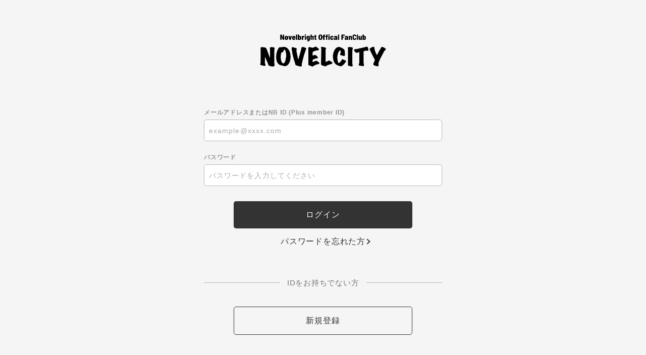

--- FILE ---
content_type: text/html; charset=UTF-8
request_url: https://secure.plusmember.jp/novelbright/1/login/?url=https%253A%252F%252Fnovelbright.jp%252Ffaq%252Fdetail%252F27
body_size: 9039
content:
<!DOCTYPE html>
<html lang="ja" xmlns:fb="http://ogp.me/ns/fb#">
<head><link rel="alternate" hreflang="ja" href="https://secure.plusmember.jp/novelbright/1/login/?url=https%253A%252F%252Fnovelbright.jp%252Ffaq%252Fdetail%252F27"><link rel="alternate" hreflang="en" href="https://secure.plusmember.jp/novelbright/1/login/?url=https%253A%252F%252Fnovelbright.jp%252Ffaq%252Fdetail%252F27&amp;lang=en"><link rel="alternate" hreflang="ko" href="https://secure.plusmember.jp/novelbright/1/login/?url=https%253A%252F%252Fnovelbright.jp%252Ffaq%252Fdetail%252F27&amp;lang=ko"><link rel="alternate" hreflang="zh-Hant" href="https://secure.plusmember.jp/novelbright/1/login/?url=https%253A%252F%252Fnovelbright.jp%252Ffaq%252Fdetail%252F27&amp;lang=zh-tw"><script src="//j.wovn.io/1" data-wovnio="key=T2yn6O&amp;backend=true&amp;currentLang=ja&amp;defaultLang=ja&amp;urlPattern=query&amp;langCodeAliases={&quot;zh-CHT&quot;:&quot;zh-tw&quot;}&amp;langParamName=lang" data-wovnio-info="version=WOVN.php_1.14.6" data-wovnio-type="fallback_snippet" async></script>
<meta charset="UTF-8">
<meta name="description" content="Novelbrightのオフィシャルサイト。オフィシャルファンクラブ「NOVELCITY」新規入会受付中！"><meta name="robots" content="index, follow"><meta name="viewport" content="width=device-width, initial-scale=1.0, minimum-scale=1.0, maximum-scale=1.0, shrink-to-fit=no" />
<meta name="format-detection" content="telephone=no">

<meta property="og:type" content="website">
<meta property="og:site_name" content="Novelbright OFFICIAL SITE">
<meta property="og:title" content="Novelbright OFFICIAL SITE">
<meta property="og:locale" content="ja_JP">
<meta property="og:url" content="https://novelbright.jp/">
<meta property="og:image" content="https://novelbright.jp/ogimg.png">
<meta property="fb:app_id" content="">

<meta name="twitter:card" content="summary_large_image">
<meta name="twitter:site" content="Novelbright OFFICIAL SITE">
<meta name="twitter:title" content="Novelbright OFFICIAL SITE">
<meta name="twitter:description" content="Novelbrightのオフィシャルサイト。オフィシャルファンクラブ「NOVELCITY」新規入会受付中！">
<meta name="twitter:url" content="https://novelbright.jp/">
<meta name="twitter:image" content="https://novelbright.jp/ogimg.png">

<title>Novelbright OFFICIAL SITE</title>



<meta name="theme-color" content="#226098">
<link rel="icon" type="image/x-icon" href="/novelbright/favicon.ico">
<link rel="apple-touch-icon" href="/novelbright/apple-touch-icon.png">
<link rel="stylesheet" href="https://cmn-assets.plusmember.jp/webfont/assets/font/fontawesome-4.7.0/css/font-awesome.min.css">
<link rel="stylesheet" href="/novelbright/static/common/css/mypage-cmn.css?=20251114">
<link rel="stylesheet" href="/novelbright/static/original/fanclub_renewal/css/mypage-service_21csal9U.css?=20251114">

<script src="//ajax.googleapis.com/ajax/libs/jquery/1/jquery.min.js"></script>
<script src="/novelbright/static/common/js/mypage.js"></script>
<link rel="stylesheet" href="/novelbright/static/common/css/cookieconsent.min.css?=20251114">
<script src="/novelbright/static/common/js/cookieconsent.min.js"></script>
<script>
var getCookieVal = function(key){
  return ((document.cookie + ';').match(key + '=([^\S;]*)')||[])[1];
}

var getParameterVal = function(key) {
  var str = location.search.split("?");
  if (str.length < 2) {
    return "";
  }

  var params = str[1].split("&");
  for (var i = 0; i < params.length; i++) {
    var keyVal = params[i].split("=");
    if (keyVal[0] == key && keyVal.length == 2) {
      return decodeURIComponent(keyVal[1]);
    }
  }
  return "";
}

const secureUrl = document.createElement('a');
secureUrl.setAttribute('href', 'https://secure.plusmember.jp/novelbright/1/');
// フロントドメインの場合のみの挙動に制限
if(document.domain !== secureUrl.hostname) {
  var gdpr_config = {"palette":{"popup":{"background":"#edeff5","text":"#838391"},"button":{"background":"#4b81e8","text":"#ffffff"}},"theme":"classic","content":{"message":"\u672c\u30a6\u30a7\u30d6\u30b5\u30a4\u30c8\u3067\u306f\u3001\u30a2\u30af\u30bb\u30b9\u5c65\u6b74\u306b\u57fa\u3065\u304f\u7d71\u8a08\u30fb\u96c6\u8a08\u7b49\u306e\u76ee\u7684\u3001\u307e\u305f\u3001\u30c7\u30d0\u30a4\u30b9\u3092\u7279\u5b9a\u3057\u5229\u4fbf\u6027\u3092\u9ad8\u3081\u308b\u305f\u3081\u306b\u3001\u30af\u30c3\u30ad\u30fc\uff08Cookie\uff09\u3001\u30bf\u30b0\u7b49\u306e\u6280\u8853\u3092\u4f7f\u7528\u3057\u307e\u3059\u3002","dismiss":"\u540c\u610f\u3059\u308b","link":"&gt;&gt;\u8a73\u3057\u304f\u306f\u3053\u3061\u3089","target":"_self","href":"\/feature\/privacy"},"cookie":{"name":"GDPR_novelbright_282","expiryDays":180},"url":"https:\/\/secure.plusmember.jp\/novelbright\/1\/"};
  let ssl_domain = gdpr_config.url + "gdpr/cookie/?";
  delete gdpr_config.url;

  gdpr_config.onStatusChange = function(){
    let val = getCookieVal(gdpr_config.cookie.name);

    var url = getParameterVal('gdpr_ref');
    if ( url.length == 0 ){
      // リファラ指定がない場合は現ページへ戻す
      url = location.href;
      // プラポリの場合のみサイトトップへ戻す
      let fanclubDomain = 'novelbright.jp';
      let officialDomain = '';
      if(location.pathname == gdpr_config.content.href) {
        if( location.host == fanclubDomain) {
          url = 'https://novelbright.jp/';
        } else if (location.host == officialDomain) {
          url = 'https:///';
        }
      }
    }
    let ref = encodeURIComponent(url);

    let action = ssl_domain + 'name=' + gdpr_config.cookie.name + '&value=' + val + '&gdpr_ref=' + ref;

    location.href = action;
  };


  window.addEventListener("load", {
    config: gdpr_config,
    handleEvent(ev) {
      window.cookieconsent.initialise(this.config);
    }
  });
}

</script>


            <script>
  (function(i,s,o,g,r,a,m){i['GoogleAnalyticsObject']=r;i[r]=i[r]||function(){
  (i[r].q=i[r].q||[]).push(arguments)},i[r].l=1*new Date();a=s.createElement(o),
  m=s.getElementsByTagName(o)[0];a.async=1;a.src=g;m.parentNode.insertBefore(a,m)
  })(window,document,'script','//www.google-analytics.com/analytics.js','ga');

  
  ga('create', 'UA-158777091-1', 'auto', {'allowLinker': true});
    ga('require', 'linker');
  ga('linker:autoLink', ['novelbright.jp' ]);


  var browsingapp = 'false';
  ga('set', 'dimension5', browsingapp);
	


  var member =  '0';
  ga('set', 'dimension1', member);

  var member_hit = '0';
  ga('set', 'dimension6', member_hit);

  ga('send', 'pageview');
</script>

            <!-- Global site tag (gtag.js) - Google Analytics -->
    <script async src="https://www.googletagmanager.com/gtag/js?id=G-FPZDWJQ3K0"></script>
    <script>
        window.dataLayer = window.dataLayer || [];
        function gtag(){dataLayer.push(arguments);}
        gtag('js', new Date());

                    gtag('config', 'G-FPZDWJQ3K0');
                gtag('set', 'linker', {
            'accept_incoming': true,
            'domains': ['novelbright.jp']
        });

                    var browsingapp = 'false';
            gtag('set', 'dimension5', browsingapp);
        
                    var member =  '0';
            gtag('set', 'dimension1', member);
            var member_hit = '0';
            gtag('set', 'dimension6', member_hit);
            </script>

</head>

<body   class="" style="" onContextmenu="return true">
<noscript>
<div class="noteBox">
<p class="note">JavaScriptが無効になっています</p>
<p>本サービスをお楽しみいただくには、JavaScript を有効にする必要があります。</p>
</div>
</noscript>


<div class="wrap">
	<header>
		<h1 class="logo">
			<a href="https://novelbright.jp/"><img src="/static/novelbright/common/logo_fc02.png" alt="Novelbright OFFICIAL SITE"/></a>
		</h1>
	</header>

	 <section class="section--login">
<form action="/novelbright/1/login/" method="post">


<dl class="form--post">
    	<dt>メールアドレスまたはNB ID (Plus member ID)</dt>
  <dd>
  		<input type="text" id="form_id" name="form[id]" required="required" maxlength="128" autocapitalize="off" spellcheck="false" placeholder="example@xxxx.com" pattern="^[a-zA-Z0-9!#$%&’*+-/=?^_`{|}~.@]*$">
  	</dd>
<dt>パスワード</dt>
<dd>
<input type="password" id="form_pass" name="form[pass]" required="required" autocapitalize="off" spellcheck="false" maxlength="20" placeholder="パスワードを入力してください">
<i class="fa fa-eye show-pw"></i>
</dd>
</dl>
<p class="btn"><input class="btn--main" value="ログイン" type="submit" ontouchend></p>
<p class="btn center"><a href="/novelbright/1/password/" class="btn--chevron">パスワードを忘れた方</a></p>

<p class="txt--separator">IDをお持ちでない方</p>
<p class="btn"><a href="https://secure.plusmember.jp/novelbright/1/regist/entry/fc_emtg_regist" class="btn--sub" ontouchend>新規登録</a></p>
</form>


</section>
 
	<footer>
		<p class="copyright"><small>&copy;&nbsp;Novelbright</small></p>
	</footer>

	<!-- /.footer -->
	 
</div>
<!-- / wrap -->
</body>
</html>


--- FILE ---
content_type: text/css
request_url: https://secure.plusmember.jp/novelbright/static/original/fanclub_renewal/css/mypage-service_21csal9U.css?=20251114
body_size: 5145
content:
@charset "UTF-8";
body {
  background-color: #fafafa;
}

a {
  color: #F05488;
}
a:hover {
  color: #FF0E5E;
}

.btn--main {
  background: #333;
  color: #fafafa;
}
.btn--main:hover {
  color: #fff;
  background: #000;
}

.btn--sub {
  background: transparent;
  color: #333;
}
.btn--sub:hover {
  color: #000;
}

.detail__btn a::before {
  border-color: #000000;
}

.btn--chevron {
  color: #333;
}
.btn--chevron::after {
  border-color: #333;
}
.btn--chevron:hover {
  color: #000;
}
.btn--chevron:hover::after {
  border-color: #000;
}

.btn--chevron-left {
  color: #333;
}
.btn--chevron-left::after {
  border-color: #333;
}
.btn--chevron-left:hover {
  color: #000;
}
.btn--chevron-left:hover::after {
  border-color: #000;
}

header {
  padding: 4.5em 5% 1.5em;
}
header h1 {
  width: 250px;
}
header h1 a {
  display: block;
}

.block--holiday {
  border: 1px solid #000;
  padding: 25px;
  margin: 30px auto;
  border-radius: 5px;
}

.block--card {
  display: none;
  background: rgba(255, 255, 255, 0.8);
  cursor: pointer;
  width: 100%;
  height: 100%;
  position: fixed;
  top: 0;
  left: 0;
  z-index: 999;
  transition: none;
  -webkit-transition: none;
}
.block--card .inner {
  box-shadow: 0 5px 30px rgba(0, 0, 0, 0.6);
  background-image: url("/static/novelbright/fanclub/mypage/fc_bg_blue.jpg");
  background-size: cover;
  padding: 85px 44px 50px;
  z-index: 1000;
  position: absolute;
  top: 50%;
  left: 50%;
  transform: translate(-50%, -50%);
  width: 350px;
  border-radius: 15px;
}
.block--card .inner::before, .block--card .inner::after {
  background: #000 none repeat scroll 0 0;
  content: "";
  display: block;
  height: 1px;
  position: absolute;
  right: 0;
  top: -26px;
  width: 40px;
}
.block--card .inner .card {
  position: relative;
}
.block--card .inner .card .logo {
  margin: 0 auto 120px;
  width: 253px;
}
.block--card .inner .card .list--data::after {
  content: "";
  display: block;
  clear: both;
}
.block--card .inner .card .list--data .tit {
  font-weight: bold;
  font-size: 11px;
  font-family: scriptorama-markdown-jf, sans-serif;
  color: #b6dcff;
  line-height: 0.8;
  margin-bottom: 2px;
}
.block--card .inner .card .list--data dd {
  font-family: Noto Sans JP, sans-serif;
  font-size: 16px;
  color: #FFFF69;
}
.block--card .inner .card .list--data .item__nickname, .block--card .inner .card .list--data .item__id {
  margin-bottom: 22px;
}
.block--card .inner .card .list--data .item__nickname {
  width: 130px;
}
.block--card .inner .card .character {
  width: 100px;
  position: absolute;
  top: 165px;
  right: -20px;
  animation: bound-anim 1s infinite;
}
.block--card.green .inner {
  background-image: url("/static/novelbright/fanclub/mypage/fc_bg_green.jpg");
  background-color: #3eb471;
}
.block--card.green .inner .card .list--data .tit {
  color: #FFFF69;
}
.block--card.green .inner .card .list--data dd {
  color: #131308;
}
.block--card.purple .inner {
  background-image: url("/static/novelbright/fanclub/mypage/fc_bg_purple.jpg");
  background-color: #884898;
}
.block--card.purple .inner .card .list--data .tit {
  color: #c3e3ff;
}
.block--card.purple .inner .card .list--data dd {
  color: #e5e561;
}
.block--card.silver .inner {
  background-image: url("/static/novelbright/fanclub/mypage/fc_bg_silver.jpg");
  background-color: #bec2c4;
}
.block--card.silver .inner .card .logo img {
  filter: drop-shadow(0px 1px 3px rgba(0, 0, 0, 0.2));
}
.block--card.silver .inner .card .list--data .tit {
  color: #2d536f;
}
.block--card.silver .inner .card .list--data dd {
  color: #4e4e4e;
}
.block--card.gold .inner {
  background-image: url("/static/novelbright/fanclub/mypage/fc_bg_gold.jpg");
  background-color: #cf9d2e;
}
.block--card.gold .inner .card .logo img {
  filter: drop-shadow(0px 1px 3px rgba(0, 0, 0, 0.2));
}
.block--card.gold .inner .card .list--data .tit {
  color: #9b7213;
}
.block--card.gold .inner .card .list--data dd {
  color: #050c36;
}
.block--card.black .inner {
  background-image: url("/static/novelbright/fanclub/mypage/fc_bg_black.jpg");
  background-color: #151517;
}
.block--card.black .inner .card .list--data .tit {
  color: #ffffff;
}

@keyframes bound-anim {
  0%, 100% {
    transform: scale(1);
  }
  30% {
    top: 75px;
    transform: scale(0.96, 1.04);
  }
  60% {
    transform: scale(1);
  }
  90% {
    transform: scale(1.15, 0.9);
  }
}
.card-open .block--card .inner::before {
  transform: rotate(45deg);
  -webkit-transform: rotate(45deg);
}

.card-open .block--card .inner::after {
  transform: rotate(-45deg);
  -webkit-transform: rotate(-45deg);
}

.btn.card {
  margin-bottom: 40px;
}

@media screen and (max-width: 640px) {
  .block--card .inner {
    width: 80%;
    padding: 22vw 9% 60px;
  }
  .block--card .inner .card .logo {
    width: 61vw;
    margin: 0 auto 22vw;
  }
  .block--card .inner .card .character {
    width: 25vw;
    top: 127px;
    right: -5%;
  }
  .block--card .inner .card .list--data dd {
    font-size: 4vw;
  }
}
/* 非会員 */
#mypage--app section .area--user-status.status--free {
  background: #a2a2a2;
}

/* 有料会員 */
#mypage--app section .area--user-status.status--member {
  background: #000;
}/*# sourceMappingURL=mypage-service_21csal9U.css.map */

--- FILE ---
content_type: text/javascript
request_url: https://secure.plusmember.jp/novelbright/static/common/js/mypage.js
body_size: 574
content:
function visiblePass(){
	$('.show-pw').click(function(){
		var $parent = $(this).parent('dd');
		$parent.toggleClass('visible');
		if($parent.hasClass('visible')){
			$parent.find('input').attr('type','text');
			$(this).attr('class','fa fa-eye-slash show-pw');
		}else{
			$parent.find('input').attr('type','password');
			$(this).attr('class','fa fa-eye show-pw');
		}
	});
}
function accordion() {
	$('.list--accordion dt').click(function(){
		$(this).next().slideToggle();
		$(this).next().siblings('dd').slideUp();
		$(this).toggleClass('open');
		$(this).siblings('dt').removeClass('open');
	});
}
$(function(){
	accordion();
	visiblePass();
});
